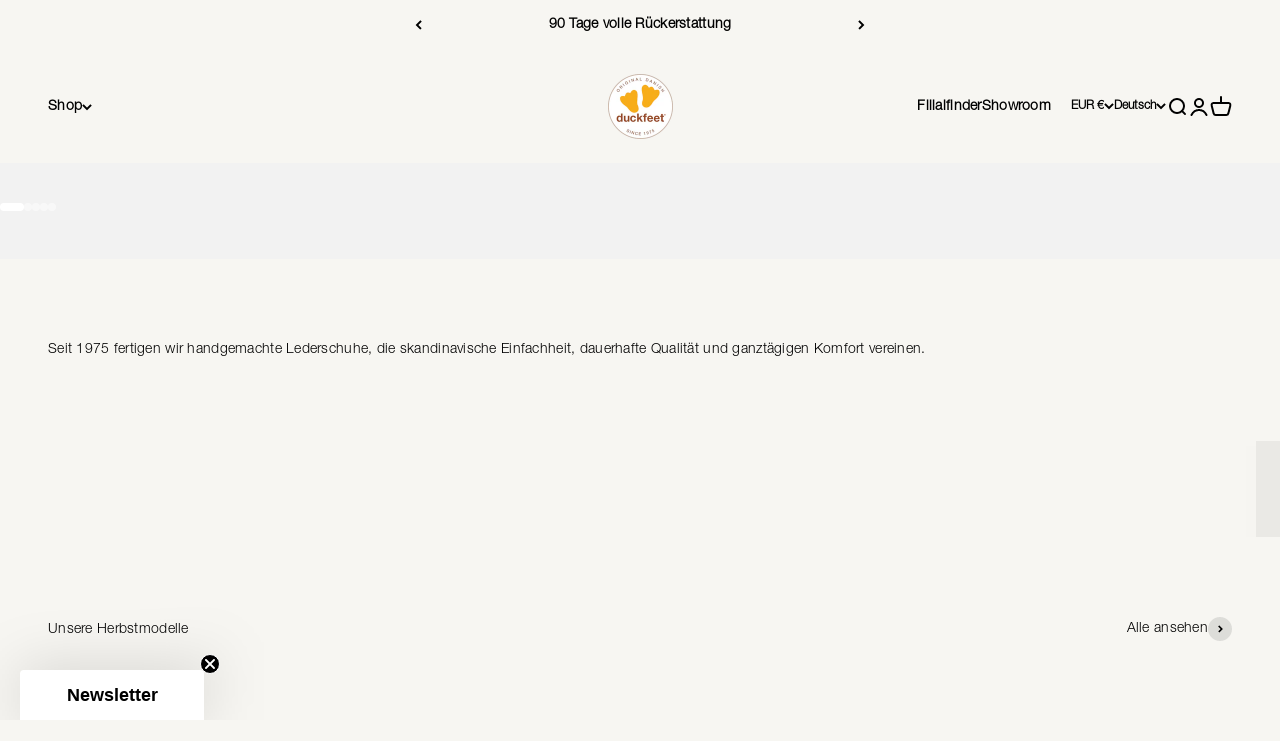

--- FILE ---
content_type: text/css
request_url: https://duckfeet.com/cdn/shop/t/4/assets/dtails.css?v=181137180909383019591741707006
body_size: 14
content:
.cart__drawer-form{position:relative}.dtails-cart-terms-buy-buttons-full{grid-template-columns:repeat(1,1fr)}@media screen and (min-width: 480px){.dtails-cart-terms-buy-buttons{grid-template-columns:repeat(2,1fr)}}.dtails-cart-terms-checkbox{grid-column:1 / -1;margin-bottom:12px}.dtails-cart-terms-checkbox .checkbox{box-shadow:none}.dtails-cart-terms-checkbox .checkbox:not(:checked){background-color:transparent;border:1px solid #000}.dtails-cart-terms-checkbox label{padding-inline-start:8px}.dtails-cart-terms-drawer{position:fixed;z-index:999999;top:0;right:0;bottom:0;width:100%;max-height:100%;padding:12px 32px 24px;background-color:#fff;opacity:0;transform:translateY(100%);transition:all .25s cubic-bezier(.165,.84,.44,1);visibility:hidden;border-radius:8px}.dtails-cart-terms-drawer--opened{max-height:100vh;transform:translate(0);visibility:visible;opacity:1}.dtails-cart-terms-drawer__inner{display:flex;flex-direction:column;max-height:100%}.dtails-cart-terms-drawer__header{display:flex;justify-content:space-between;align-items:center;padding:16px 0 8px}.dtails-cart-terms-drawer__close{width:24px;height:24px;cursor:pointer}.dtails-cart-terms-drawer__content{overflow:hidden;overflow-y:auto;margin-bottom:20px;font-size:14px}.dtails-cart-terms-drawer__footer div{width:100%;cursor:pointer}@media screen and (min-width: 700px){.dtails-cart-terms-drawer{width:680px;padding:1.5rem 0 2.5rem;padding:32px 56px}}.quick-buy-drawer .dtails-cart-terms-drawer{width:100%;position:absolute;top:0;left:0;padding:20px;overflow-x:hidden;overflow-y:auto}#backInStockModal{position:fixed;top:50%;left:50%;transform:translate(-50%,-50%);z-index:1000;background-color:#fff;color:#0052af;padding:20px;box-shadow:0 4px 8px #0000001a}#backInStockModal .modal-content{text-align:center;display:flex;flex-wrap:wrap;gap:10px;flex-direction:column}#subscriptionSuccess{color:#1b9500;background-color:#d3efcd;padding:10px}.custom-klaviyo-backinstock-btn{display:none}.custom-klaviyo-backinstock-btn.active{display:block}.custom-klaviyo-backinstock-btn.active+.buy-buttons{display:none}#backInStockForm{display:flex;flex-wrap:wrap;gap:10px;flex-direction:column}@media (max-width: 767px){#backInStockModal{width:80%;left:10%;top:50%;transform:translateY(-50%)}}.product-card-variations{position:absolute;top:8px;left:8px;z-index:1;gap:4px;opacity:0;pointer-events:none}.product-card:hover .product-card-variations{opacity:1;pointer-events:auto}.product-card-variations .color-swatch{width:16px;height:16px;margin:0}.product-card-variations .color-swatch:before{display:none}.product-card__badge-list+.product-card-variations{top:32px}.product-info__materials li{margin-top:10px}.product-info__materials img{display:block;margin-bottom:5px;border-radius:3px}
/*# sourceMappingURL=/cdn/shop/t/4/assets/dtails.css.map?v=181137180909383019591741707006 */


--- FILE ---
content_type: text/css
request_url: https://cdn.appmate.io/themecode/duckfeet-webshop/main/custom.css?generation=1763546188952669
body_size: 595
content:
wishlist-link .wk-button{--icon-stroke: rgb(var(--text-color));--icon-stroke-width: 1.6px;--icon-size: 20px}wishlist-link .wk-counter{--size: 1rem;background:rgb(var(--button-background-primary));color:rgb(var(--button-text-primary));font-size:9px;font-weight:700;top:-8px;right:6px}wishlist-button-product .wk-button,wishlist-button-product .wk-button:hover{--icon-size: var(--text-h2);--icon-stroke-width: 2px}.product-info__block-item:has(.product-info__title){display:flex;justify-content:space-between;gap:10px}@media (min-width: 767px){wishlist-button-product .wk-button,wishlist-button-product .wk-button:hover{display:flex;align-items:flex-start}}wishlist-product-card .wk-cta-button,wishlist-product-card .wk-cta-button:hover,wishlist-product-card .wk-cta-button:disabled{border-radius:var(--rounded-button)}wishlist-product-card .wk-cta-button:hover{background:#252523}


--- FILE ---
content_type: text/css
request_url: https://duckfeet.com/cdn/shop/t/4/assets/dtails.css?v=181137180909383019591741707006
body_size: 60
content:
.cart__drawer-form{position:relative}.dtails-cart-terms-buy-buttons-full{grid-template-columns:repeat(1,1fr)}@media screen and (min-width: 480px){.dtails-cart-terms-buy-buttons{grid-template-columns:repeat(2,1fr)}}.dtails-cart-terms-checkbox{grid-column:1 / -1;margin-bottom:12px}.dtails-cart-terms-checkbox .checkbox{box-shadow:none}.dtails-cart-terms-checkbox .checkbox:not(:checked){background-color:transparent;border:1px solid #000}.dtails-cart-terms-checkbox label{padding-inline-start:8px}.dtails-cart-terms-drawer{position:fixed;z-index:999999;top:0;right:0;bottom:0;width:100%;max-height:100%;padding:12px 32px 24px;background-color:#fff;opacity:0;transform:translateY(100%);transition:all .25s cubic-bezier(.165,.84,.44,1);visibility:hidden;border-radius:8px}.dtails-cart-terms-drawer--opened{max-height:100vh;transform:translate(0);visibility:visible;opacity:1}.dtails-cart-terms-drawer__inner{display:flex;flex-direction:column;max-height:100%}.dtails-cart-terms-drawer__header{display:flex;justify-content:space-between;align-items:center;padding:16px 0 8px}.dtails-cart-terms-drawer__close{width:24px;height:24px;cursor:pointer}.dtails-cart-terms-drawer__content{overflow:hidden;overflow-y:auto;margin-bottom:20px;font-size:14px}.dtails-cart-terms-drawer__footer div{width:100%;cursor:pointer}@media screen and (min-width: 700px){.dtails-cart-terms-drawer{width:680px;padding:1.5rem 0 2.5rem;padding:32px 56px}}.quick-buy-drawer .dtails-cart-terms-drawer{width:100%;position:absolute;top:0;left:0;padding:20px;overflow-x:hidden;overflow-y:auto}#backInStockModal{position:fixed;top:50%;left:50%;transform:translate(-50%,-50%);z-index:1000;background-color:#fff;color:#0052af;padding:20px;box-shadow:0 4px 8px #0000001a}#backInStockModal .modal-content{text-align:center;display:flex;flex-wrap:wrap;gap:10px;flex-direction:column}#subscriptionSuccess{color:#1b9500;background-color:#d3efcd;padding:10px}.custom-klaviyo-backinstock-btn{display:none}.custom-klaviyo-backinstock-btn.active{display:block}.custom-klaviyo-backinstock-btn.active+.buy-buttons{display:none}#backInStockForm{display:flex;flex-wrap:wrap;gap:10px;flex-direction:column}@media (max-width: 767px){#backInStockModal{width:80%;left:10%;top:50%;transform:translateY(-50%)}}.product-card-variations{position:absolute;top:8px;left:8px;z-index:1;gap:4px;opacity:0;pointer-events:none}.product-card:hover .product-card-variations{opacity:1;pointer-events:auto}.product-card-variations .color-swatch{width:16px;height:16px;margin:0}.product-card-variations .color-swatch:before{display:none}.product-card__badge-list+.product-card-variations{top:32px}.product-info__materials li{margin-top:10px}.product-info__materials img{display:block;margin-bottom:5px;border-radius:3px}
/*# sourceMappingURL=/cdn/shop/t/4/assets/dtails.css.map?v=181137180909383019591741707006 */


--- FILE ---
content_type: text/javascript
request_url: https://duckfeet.com/cdn/shop/t/4/assets/dtails.js?v=74381601607545057831740126982
body_size: -105
content:
function fnDtailsCartTerms(event,action,status){var cartTerms=event.closest("form").querySelector("dtails-cart-terms");if(cartTerms){var cartTermsDrawer=cartTerms.querySelector("[data-dtails-cart-terms-drawer]"),orderRecap=document.querySelector(".cart-order__recap");if(action=="open"?(cartTermsDrawer.classList.add("dtails-cart-terms-drawer--opened"),orderRecap&&(orderRecap.style.position="relative")):action=="close"&&(cartTermsDrawer.classList.remove("dtails-cart-terms-drawer--opened"),orderRecap&&(orderRecap.style.position="sticky")),status=="accept"){var cartTermsDrawerCheckbox=cartTerms.querySelector("[data-dtails-cart-terms-checkbox]");cartTermsDrawerCheckbox&&(cartTermsDrawerCheckbox.checked=!0),localStorage.setItem("theme:cart-terms-accepted","true")}}}var DtailsCartTerms=class extends HTMLElement{constructor(){super(),document.addEventListener("submit",this._onSubmit),this.addEventListener("click",this._onClick),localStorage.getItem("theme:cart-terms-accepted")=="true"&&fnDtailsCartTerms(this,"","accept")}_onClick(event){if(event.target.closest("[data-dtails-cart-terms-drawer-link]"))fnDtailsCartTerms(event.target,"open"),event.preventDefault();else if(event.target.closest("[data-dtails-cart-terms-drawer-close]"))fnDtailsCartTerms(event.target,"close"),event.preventDefault();else if(event.target.closest("[data-dtails-cart-terms-accept-button]"))fnDtailsCartTerms(event.target,"close","accept"),event.preventDefault();else return}_onSubmit(event){const submit=event.target.querySelector("button"),termsCartTerms=submit.closest("form").querySelector("dtails-cart-terms");if(!termsCartTerms)return;const termsCheckbox=termsCartTerms.querySelector("[data-dtails-cart-terms-checkbox]");if(submit.getAttribute("name")==="checkout"&&termsCheckbox)if(termsCheckbox.checked)localStorage.setItem("theme:cart-terms-accepted","true");else return fnDtailsCartTerms(event.target,"open"),submit.setAttribute("aria-busy","false"),event.preventDefault(),!1}};!window.customElements.get("dtails-cart-terms")&&window.themeVariables.settings.dtailsCartTerms&&window.customElements.define("dtails-cart-terms",DtailsCartTerms);export{DtailsCartTerms};
//# sourceMappingURL=/cdn/shop/t/4/assets/dtails.js.map?v=74381601607545057831740126982


--- FILE ---
content_type: text/javascript
request_url: https://duckfeet.com/cdn/shop/t/4/assets/dtails.js?v=74381601607545057831740126982
body_size: -257
content:
function fnDtailsCartTerms(event,action,status){var cartTerms=event.closest("form").querySelector("dtails-cart-terms");if(cartTerms){var cartTermsDrawer=cartTerms.querySelector("[data-dtails-cart-terms-drawer]"),orderRecap=document.querySelector(".cart-order__recap");if(action=="open"?(cartTermsDrawer.classList.add("dtails-cart-terms-drawer--opened"),orderRecap&&(orderRecap.style.position="relative")):action=="close"&&(cartTermsDrawer.classList.remove("dtails-cart-terms-drawer--opened"),orderRecap&&(orderRecap.style.position="sticky")),status=="accept"){var cartTermsDrawerCheckbox=cartTerms.querySelector("[data-dtails-cart-terms-checkbox]");cartTermsDrawerCheckbox&&(cartTermsDrawerCheckbox.checked=!0),localStorage.setItem("theme:cart-terms-accepted","true")}}}var DtailsCartTerms=class extends HTMLElement{constructor(){super(),document.addEventListener("submit",this._onSubmit),this.addEventListener("click",this._onClick),localStorage.getItem("theme:cart-terms-accepted")=="true"&&fnDtailsCartTerms(this,"","accept")}_onClick(event){if(event.target.closest("[data-dtails-cart-terms-drawer-link]"))fnDtailsCartTerms(event.target,"open"),event.preventDefault();else if(event.target.closest("[data-dtails-cart-terms-drawer-close]"))fnDtailsCartTerms(event.target,"close"),event.preventDefault();else if(event.target.closest("[data-dtails-cart-terms-accept-button]"))fnDtailsCartTerms(event.target,"close","accept"),event.preventDefault();else return}_onSubmit(event){const submit=event.target.querySelector("button"),termsCartTerms=submit.closest("form").querySelector("dtails-cart-terms");if(!termsCartTerms)return;const termsCheckbox=termsCartTerms.querySelector("[data-dtails-cart-terms-checkbox]");if(submit.getAttribute("name")==="checkout"&&termsCheckbox)if(termsCheckbox.checked)localStorage.setItem("theme:cart-terms-accepted","true");else return fnDtailsCartTerms(event.target,"open"),submit.setAttribute("aria-busy","false"),event.preventDefault(),!1}};!window.customElements.get("dtails-cart-terms")&&window.themeVariables.settings.dtailsCartTerms&&window.customElements.define("dtails-cart-terms",DtailsCartTerms);export{DtailsCartTerms};
//# sourceMappingURL=/cdn/shop/t/4/assets/dtails.js.map?v=74381601607545057831740126982
